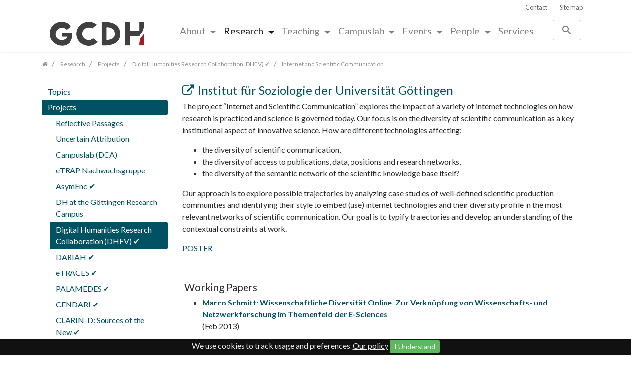

--- FILE ---
content_type: text/html; charset=utf-8
request_url: https://www.gcdh.de/en/research/projects/digital-humanities-research-collaboration-dhfv/sub-project-2-internet-and-society/internet-and-scientific-communication/
body_size: 44307
content:
<!DOCTYPE html>
<html dir="ltr" lang="en">
<head>

<meta charset="utf-8">
<!-- 
	Bootstrap Template by WapplerSystems. http://t3bootstrap.de

	This website is powered by TYPO3 - inspiring people to share!
	TYPO3 is a free open source Content Management Framework initially created by Kasper Skaarhoj and licensed under GNU/GPL.
	TYPO3 is copyright 1998-2018 of Kasper Skaarhoj. Extensions are copyright of their respective owners.
	Information and contribution at https://typo3.org/
-->

<base href="https://www.gcdh.de/">
<link rel="shortcut icon" href="/typo3conf/ext/demotemplate/Resources/Public/Images/favicon.png" type="image/png">
<title>Internet and Scientific Communication: GCDH - Göttingen Centre for Digital Humanities</title>
<meta name="generator" content="TYPO3 CMS">
<meta name="robots" content="all">
<meta name="rating" content="general">
<meta name="revisit-after" content="7 days">


<link rel="stylesheet" type="text/css" href="//fonts.googleapis.com/css?family=Lato:300,400,700" media="all">
<link rel="stylesheet" type="text/css" href="/typo3temp/assets/compressed/merged-9186bac9354fa754378df9489b938f1d-664abb6e6a4c64365c91939eb49c62c0.css?1768558537" media="all">


<script src="/typo3temp/assets/compressed/merged-efa4640ec92aa6d251e32d0b9c2ea0bb-064751d3e2aa0697c73f04f4a32f67b4.js?1551884199" type="text/javascript"></script>
<script src="/typo3temp/assets/compressed/merged-8314bc6dd38ad2c8b837cd158276ba75-1df214337c76725959b895715f64c32c.js?1551884199" type="text/javascript"></script>
<!--[if lt IE 9]><script src="/typo3temp/assets/compressed/html5shiv.min-75b7a5ba36340d82674d385fd17241d6.js?1551884199" type="text/javascript"></script><![endif]-->


<meta name="viewport" content="width=device-width, initial-scale=1.0"><meta name="navtitle" content="Internet and Scientific Communication">
<script>
videojs.options.flash.swf = "/typo3conf/ext/demotemplate/Resources/Public/JavaScript/video-js/video-js.swf"
</script><link href="/typo3conf/ext/demotemplate/Resources/Public/Images/apple-touch-icon-57-precomposed.png" rel="apple-touch-icon-precomposed" /><link href="/typo3conf/ext/demotemplate/Resources/Public/Images/apple-touch-icon-72-precomposed.png" rel="apple-touch-icon-precomposed" sizes="72x72" /><link href="/typo3conf/ext/demotemplate/Resources/Public/Images/apple-touch-icon-114-precomposed.png" rel="apple-touch-icon-precomposed" sizes="114x114" /><link href="/typo3conf/ext/demotemplate/Resources/Public/Images/apple-touch-icon-144-precomposed.png" rel="apple-touch-icon-precomposed" sizes="144x144" />
</head>
<body class="" id="page_408"> <div id="page"> <a class="sr-only" href="/en/research/projects/digital-humanities-research-collaboration-dhfv/sub-project-2-internet-and-society/internet-and-scientific-communication/#content">Skip navigation</a> <header class=" navbar-toggleable-md navbar-light " id="header"> <div class="fixed-top bg-transparent-white" id="nav-primary"> <nav class="navbar-user small hidden-md-down hidden-print"> <div class="container"> <ul class="user-links nav nav-inline float-right"> <li class="nav-item"> <a href="/en/users/contact/" class="nav-link " target="">Contact</a> </li> <li class="nav-item"> <a href="/en/site-map/" class="nav-link " target="">Site map</a> </li> </ul> </div> </nav> <nav class="navbar-default clearfix" > <div class="container"> <div class="navbar"> <div class=" d-flex justify-content-between"> <div itemscope itemtype="http://schema.org/Organization" class="navbar-brand"> <a itemprop="url" tabindex="1" href="/en/welcome/"> <img src="/typo3conf/ext/demotemplate/Resources/Public/Images/logo.png" class="img-fluid" alt="GCDH" title="GCDH" itemprop="logo" /> </a> </div> <nav class="collapse navbar-collapse" id="bd-main-nav"> <ul class="nav navbar-nav smartmenus hidden-print"> <li class="nav-item dropdown nav-item-265"> <a href="/en/about/about-us/" class="nav-link dropdown-toggle nav-item-265"> About </a> <ul class="dropdown-menu" role="menu"> <li class=""> <a href="/en/about/about-us/" class="dropdown-item " > About us </a> </li> <li class=""> <a href="/en/about/partners/" class="dropdown-item " > Partners </a> </li> <li class=""> <a href="/en/about/bylaws/" class="dropdown-item " > Bylaws </a> </li> <li class=""> <a href="/en/about/how-to-find-us/" class="dropdown-item " > How to find us? </a> </li> <li class=""> <a href="/en/about/twitter/" class="dropdown-item " > Twitter </a> </li> </ul> </li> <li class="nav-item dropdown nav-item-260"> <a href="/en/research/topics/" class="nav-link active dropdown-toggle nav-item-260"> Research </a> <ul class="dropdown-menu" role="menu"> <li class="dropdown-submenu"> <a href="/en/research/topics/" class="dropdown-item dropdown-toggle-submenu " > Topics </a> <ul class="dropdown-menu" role="menu"> <li class=""> <a href="/en/research/topics/digital-literary-studies/" class="dropdown-item " > Digital Literary Studies </a> </li> <li class=""> <a href="/en/research/topics/text-and-data-mining/" class="dropdown-item " > Text and Data Mining </a> </li> <li class=""> <a href="/en/research/topics/classical-archaeology-and-its-digital-methods/" class="dropdown-item " > Classical Archaeology and its Digital Methods </a> </li> <li class=""> <a href="/en/research/topics/linked-open-cultural-heritage-data/" class="dropdown-item " > Linked Open Cultural Heritage Data </a> </li> <li class=""> <a href="/en/research/topics/digital-history/" class="dropdown-item " > Digital History </a> </li> <li class=""> <a href="/en/research/topics/digital-political-sciences/" class="dropdown-item " > Digital Political Sciences </a> </li> </ul> </li> <li class="dropdown-submenu"> <a href="/en/research/projects/" class="dropdown-item active dropdown-toggle-submenu" > Projects </a> <ul class="dropdown-menu" role="menu"> <li class=""> <a href="/en/research/projects/reflective-passages/" class="dropdown-item " > Reflective Passages </a> </li> <li class=""> <a href="/en/research/projects/uncertain-attribution/" class="dropdown-item " > Uncertain Attribution </a> </li> <li class=""> <a href="/en/campuslab/overview/" class="dropdown-item " > Campuslab (DCA) </a> </li> <li class=""> <a href="/en/research/projects/etrap-nachwuchsgruppe/" class="dropdown-item " > eTRAP Nachwuchsgruppe </a> </li> <li class=""> <a href="/en/research/projects/asymenc/" class="dropdown-item " > AsymEnc ✔ </a> </li> <li class=""> <a href="/en/research/projects/dh-at-the-goettingen-research-campus/" class="dropdown-item " > DH at the Göttingen Research Campus </a> </li> <li class=""> <a href="/en/research/projects/digital-humanities-research-collaboration-dhfv/" class="dropdown-item active" > Digital Humanities Research Collaboration (DHFV) ✔ </a> </li> <li class=""> <a href="/en/research/projects/dariah/" class="dropdown-item " > DARIAH ✔ </a> </li> <li class=""> <a href="/en/research/projects/etraces/" class="dropdown-item " > eTRACES ✔ </a> </li> <li class=""> <a href="/en/research/projects/palamedes/" class="dropdown-item " > PALAMEDES ✔ </a> </li> <li class=""> <a href="/en/research/projects/cendari/" class="dropdown-item " > CENDARI ✔ </a> </li> <li class=""> <a href="/en/research/projects/clarin-d-sources-of-the-new/" class="dropdown-item " > CLARIN-D: Sources of the New ✔ </a> </li> <li class=""> <a href="/en/research/projects/digital-text-analysis-working-group/" class="dropdown-item " > Digital Text Analysis Working Group ✔ </a> </li> </ul> </li> <li class=""> <a href="/en/research/phd-positions-computation-literature-2019/" class="dropdown-item " > PhD Positions Computation Literature (2019) </a> </li> </ul> </li> <li class="nav-item dropdown nav-item-261"> <a href="/en/teaching/studying-dh/" class="nav-link dropdown-toggle nav-item-261"> Teaching </a> <ul class="dropdown-menu" role="menu"> <li class=""> <a href="/en/teaching/studying-dh/" class="dropdown-item " > Studying DH </a> </li> <li class="dropdown-submenu"> <a href="/en/teaching/dh-related-seminars-and-lectures-at-goettingen-university/" class="dropdown-item dropdown-toggle-submenu" > DH-related seminars and lectures at Göttingen University </a> <ul class="dropdown-menu" role="menu"> <li class="dropdown-submenu"> <a href="/en/teaching/dh-related-seminars-and-lectures-at-goettingen-university/past-seminars/" class="dropdown-item dropdown-toggle-submenu " > Past seminars </a> <ul class="dropdown-menu" role="menu"> <li class=""> <a href="/en/teaching/dh-related-seminars-and-lectures-at-goettingen-university/past-seminars/winter-semester-20192020/" class="dropdown-item " > Winter semester 2019/2020 </a> </li> <li class=""> <a href="/en/teaching/dh-related-seminars-and-lectures-at-goettingen-university/past-seminars/summer-semester-2019/" class="dropdown-item " > Summer semester 2019 </a> </li> <li class=""> <a href="/en/teaching/dh-related-seminars-and-lectures-at-goettingen-university/past-seminars/winter-semester-20182019/" class="dropdown-item " > Winter semester 2018/2019 </a> </li> <li class=""> <a href="/en/teaching/dh-related-seminars-and-lectures-at-goettingen-university/past-seminars/summer-semester-2018/" class="dropdown-item " > Summer semester 2018 </a> </li> <li class=""> <a href="/en/teaching/dh-related-seminars-and-lectures-at-goettingen-university/past-seminars/winter-semester-20172018/" class="dropdown-item " > Winter semester 2017/2018 </a> </li> <li class=""> <a href="/en/teaching/dh-related-seminars-and-lectures-at-goettingen-university/past-seminars/summer-semester-2017/" class="dropdown-item " > Summer semester 2017 </a> </li> <li class=""> <a href="/en/teaching/dh-related-seminars-and-lectures-at-goettingen-university/past-seminars/winter-semester-20162017/" class="dropdown-item " > Winter semester 2016/2017 </a> </li> <li class=""> <a href="/en/teaching/dh-related-seminars-and-lectures-at-goettingen-university/past-seminars/summer-semester-2016/" class="dropdown-item " > Summer semester 2016 </a> </li> <li class=""> <a href="/en/teaching/dh-related-seminars-and-lectures-at-goettingen-university/past-seminars/winter-semester-20152016/" class="dropdown-item " > Winter semester 2015/2016 </a> </li> <li class=""> <a href="/en/teaching/dh-related-seminars-and-lectures-at-goettingen-university/past-seminars/summer-semester-2015/" class="dropdown-item " > Summer semester 2015 </a> </li> <li class=""> <a href="/en/teaching/dh-related-seminars-and-lectures-at-goettingen-university/past-seminars/winter-semester-20142015/" class="dropdown-item " > Winter semester 2014/2015 </a> </li> <li class=""> <a href="/en/teaching/dh-related-seminars-and-lectures-at-goettingen-university/past-seminars/summer-semester-2014/" class="dropdown-item " > Summer semester 2014 </a> </li> <li class=""> <a href="/en/teaching/dh-related-seminars-and-lectures-at-goettingen-university/past-seminars/winter-semester-20132014/" class="dropdown-item " > Winter semester 2013/2014 </a> </li> <li class=""> <a href="/en/teaching/dh-related-seminars-and-lectures-at-goettingen-university/past-seminars/summer-semester-2013/" class="dropdown-item " > Summer semester 2013 </a> </li> <li class=""> <a href="/en/teaching/dh-related-seminars-and-lectures-at-goettingen-university/past-seminars/winter-semester-20122013/" class="dropdown-item " > Winter semester 2012/2013 </a> </li> <li class=""> <a href="/en/teaching/dh-related-seminars-and-lectures-at-goettingen-university/past-seminars/summer-semester-2012/" class="dropdown-item " > Summer semester 2012 </a> </li> </ul> </li> </ul> </li> <li class=""> <a href="/en/teaching/teachingsummer-schools/" class="dropdown-item " > Summer Schools </a> </li> <li class=""> <a href="/en/teaching/elearning-games/" class="dropdown-item " > eLearning-games </a> </li> <li class=""> <a href="/en/teaching/literatur-rechnen-wiki/" class="dropdown-item " > Literatur Rechnen Wiki </a> </li> <li class=""> <a href="/en/teaching/digital-archaeology-wiki/" class="dropdown-item " > Digital Archaeology Wiki </a> </li> </ul> </li> <li class="nav-item dropdown nav-item-336"> <a href="/en/campuslab/overview/" class="nav-link dropdown-toggle nav-item-336"> Campuslab </a> <ul class="dropdown-menu" role="menu"> <li class=""> <a href="/en/campuslab/overview/" class="dropdown-item " > Overview </a> </li> <li class="dropdown-submenu"> <a href="/en/campuslab/labs/" class="dropdown-item dropdown-toggle-submenu " > Labs </a> <ul class="dropdown-menu" role="menu"> <li class=""> <a href="/en/campuslab/labs/text/" class="dropdown-item " > Text </a> </li> <li class=""> <a href="/en/campuslab/labs/3d/" class="dropdown-item " > 3D </a> </li> <li class=""> <a href="/en/campuslab/labs/visualization/" class="dropdown-item " > Visualization </a> </li> <li class=""> <a href="/en/campuslab/labs/space/" class="dropdown-item " > Space </a> </li> </ul> </li> </ul> </li> <li class="nav-item dropdown nav-item-263"> <a href="/en/events/upcoming-events/" class="nav-link dropdown-toggle nav-item-263"> Events </a> <ul class="dropdown-menu" role="menu"> <li class=""> <a href="/en/events/upcoming-events/" class="dropdown-item " > Upcoming Events </a> </li> <li class=""> <a href="/en/events/calendar/" class="dropdown-item " > Calendar </a> </li> <li class="dropdown-submenu"> <a href="/en/events/categories/" class="dropdown-item dropdown-toggle-submenu" > Categories </a> <ul class="dropdown-menu" role="menu"> <li class=""> <a href="/en/events/categories/workshops/" class="dropdown-item " > Workshops </a> </li> <li class=""> <a href="/en/events/categories/hi-goe-workshop/" class="dropdown-item " > Hi-Gö-Workshop </a> </li> <li class=""> <a href="/en/events/categories/brown-bag-lunch/" class="dropdown-item " > Brown Bag Lunch </a> </li> <li class=""> <a href="/en/events/categories/evening-lecture/" class="dropdown-item " > Evening Lecture </a> </li> <li class=""> <a href="/en/events/categories/stammtisch/" class="dropdown-item " > Stammtisch </a> </li> <li class=""> <a href="/en/events/categories/studidays/" class="dropdown-item " > StudiDays </a> </li> <li class=""> <a href="/en/events/categories/summer-schools/" class="dropdown-item " > Summer Schools </a> </li> </ul> </li> <li class="dropdown-submenu"> <a href="/en/events/past-events/2018/" class="dropdown-item dropdown-toggle-submenu " > Past Events </a> <ul class="dropdown-menu" role="menu"> <li class=""> <a href="/en/events/past-events/2019/" class="dropdown-item " > 2019 </a> </li> <li class=""> <a href="/en/events/past-events/2018/" class="dropdown-item " > 2018 </a> </li> <li class=""> <a href="/en/events/past-events/2017/" class="dropdown-item " > 2017 </a> </li> <li class=""> <a href="/en/events/past-events/2016/" class="dropdown-item " > 2016 </a> </li> <li class=""> <a href="/en/events/past-events/2015/" class="dropdown-item " > 2015 </a> </li> <li class=""> <a href="/en/events/past-events/2014/" class="dropdown-item " > 2014 </a> </li> <li class=""> <a href="/en/events/past-events/2013/" class="dropdown-item " > 2013 </a> </li> <li class=""> <a href="/en/events/past-events/2012/" class="dropdown-item " > 2012 </a> </li> <li class="dropdown-submenu"> <a href="/en/events/past-events/past-event-series-and-conferences/" class="dropdown-item dropdown-toggle-submenu " > Past Event Series and Conferences </a> <ul class="dropdown-menu" role="menu"> <li class=""> <a href="/en/events/past-events/past-event-series-and-conferences/program-internet-and-society/" class="dropdown-item " > Program: Internet and Society </a> </li> </ul> </li> </ul> </li> </ul> </li> <li class="nav-item dropdown nav-item-266"> <a href="/en/people/executive-board/" class="nav-link dropdown-toggle nav-item-266"> People </a> <ul class="dropdown-menu" role="menu"> <li class=""> <a href="/en/people/executive-board/" class="dropdown-item " > Executive Board </a> </li> <li class=""> <a href="/en/people/advisory-board/" class="dropdown-item " > Advisory Board </a> </li> <li class=""> <a href="/en/people/members/" class="dropdown-item " > Members </a> </li> <li class=""> <a href="/en/people/team/" class="dropdown-item " > Team </a> </li> <li class=""> <a href="/en/people/guests/" class="dropdown-item " > Guests </a> </li> <li class=""> <a href="/en/people/former-guests/" class="dropdown-item " > Former Guests </a> </li> <li class=""> <a href="/en/people/former-staff/" class="dropdown-item " > Former Staff </a> </li> </ul> </li> <li class="nav-item dropdown nav-item-262"> <a href="/en/services/" class="nav-link nav-item-262"> Services </a> </li> </ul> </nav> <div class=" dropdown hidden-md-down hidden-print"> <a class="btn btn-secondary" id="searchDropdown" href="/en/suche/" data-toggle="dropdown" aria-haspopup="true" aria-expanded="false"> <span class="searchbar-toggler-icon"></span> </a> <div class="dropdown-menu" id="dropdownPanelSearch" aria-labelledby="searchDropdown"> <div itemscope itemtype="http://schema.org/WebSite"> <meta itemprop="url" content="https://www.gcdh.de/"/> <form itemprop="potentialAction" itemscope itemtype="http://schema.org/SearchAction" action="/en/suche/?tx_indexedsearch_pi2%5Baction%5D=search&amp;tx_indexedsearch_pi2%5Bcontroller%5D=Search&amp;cHash=a12aa762c119fda5b25e2f8d32ba7a67" method="post" name="searchform-default" role="search" class="form-search"> <div class="input-group"> <meta itemprop="target" content="https://www.gcdh.de//en/suche/?tx_indexedsearch_pi2%5Baction%5D=search&amp;tx_indexedsearch_pi2%5Bcontroller%5D=Search{search_term_string}"/> <input itemprop="query-input" name="search_term_string" type="text" style="display: none;" /> <input class="form-control" placeholder="Keyword" id="tx_indexedsearch_word-default" name="tx_indexedsearch_pi2[search][sword]" type="text" /> <span class="input-group-btn"> <button class="btn btn-search " type="submit"><i class="fa fa-search"></i></button> </span> </div> </form> </div> </div> </div> <div class="nav hidden-lg-up hidden-print"> <div class="nav-item"> <button class="btn searchbar-toggler mr-2 collapsed" aria-expanded="false" data-toggle="collapse" data-target="#bd-search-nav"><span class="searchbar-toggler-icon"></span></button> </div> <div class="nav-item"> <a class="nav-link navbar-toggler" href="#sidemenu"><span class="navbar-toggler-icon"></span></a> </div> </div> </div> <div class="collapse hidden-lg-up clearfix mt-2 mb-1 hidden-print" id="bd-search-nav"> <div itemscope itemtype="http://schema.org/WebSite"> <meta itemprop="url" content="https://www.gcdh.de/"/> <form itemprop="potentialAction" itemscope itemtype="http://schema.org/SearchAction" action="/en/suche/?tx_indexedsearch_pi2%5Baction%5D=search&amp;tx_indexedsearch_pi2%5Bcontroller%5D=Search&amp;cHash=a12aa762c119fda5b25e2f8d32ba7a67" method="post" name="searchform-mobile" role="search" class="form-search"> <div class="input-group"> <meta itemprop="target" content="https://www.gcdh.de//en/suche/?tx_indexedsearch_pi2%5Baction%5D=search&amp;tx_indexedsearch_pi2%5Bcontroller%5D=Search{search_term_string}"/> <input itemprop="query-input" name="search_term_string" type="text" style="display: none;" /> <input class="form-control" placeholder="Keyword" id="tx_indexedsearch_word-mobile" name="tx_indexedsearch_pi2[search][sword]" type="text" /> <span class="input-group-btn"> <button class="btn btn-search " type="submit"><i class="fa fa-search"></i></button> </span> </div> </form> </div> </div> </div> </div> </nav> </div> <style> @media (min-width: 1200px) { header .hero { /* max width 2200px, cropVariant: fullscreen */ background-image: url('/fileadmin/_processed_/c/f/csm_platzhalter_4e4187da5c.png'); } } @media (max-width: 1199px) { header .hero { /* max width 1199px, cropVariant: desktop */ background-image: url('/fileadmin/_processed_/c/f/csm_platzhalter_bacec71466.png'); } } @media (max-width: 991px) { header .hero { /* max width 991px, cropVariant: tablet */ background-image: url('/fileadmin/_processed_/c/f/csm_platzhalter_33a8f7b5a1.png'); } } @media (max-width: 767px) { header .hero { /* max width 767px, cropVariant: smartphone */ background-image: url('/fileadmin/_processed_/c/f/csm_platzhalter_3a012b016c.png'); } } @media (max-width: 575px) { header .hero { /* max width 575px, cropVariant: smartphone */ background-image: url('/fileadmin/_processed_/c/f/csm_platzhalter_fc5dbcd4de.png'); } } </style> <section class="hero "> <div class="container"> </div> </section> <div class="breadcrumb-section"> <div class="container"> <div class="row"> <ol class="breadcrumb" itemscope itemtype="http://schema.org/BreadcrumbList"> <li class="breadcrumb-item" itemprop="itemListElement" itemscope itemtype="http://schema.org/ListItem"> <a class=" sub first " href="/en/welcome/" itemprop="item"><span itemprop="name"><i class="fa fa-home"></i></span></a> <meta itemprop="position" content="1" /> </li> <li class="breadcrumb-item" itemprop="itemListElement" itemscope itemtype="http://schema.org/ListItem"> <a class=" sub " href="/en/research/topics/" itemprop="item"><span itemprop="name">Research</span></a> <meta itemprop="position" content="2" /> </li> <li class="breadcrumb-item" itemprop="itemListElement" itemscope itemtype="http://schema.org/ListItem"> <a class=" sub" href="/en/research/projects/" itemprop="item"><span itemprop="name">Projects</span></a> <meta itemprop="position" content="3" /> </li> <li class="breadcrumb-item" itemprop="itemListElement" itemscope itemtype="http://schema.org/ListItem"> <a class="" href="/en/research/projects/digital-humanities-research-collaboration-dhfv/" itemprop="item"><span itemprop="name">Digital Humanities Research Collaboration (DHFV) ✔</span></a> <meta itemprop="position" content="4" /> </li> <li class="breadcrumb-item" itemprop="itemListElement" itemscope itemtype="http://schema.org/ListItem"> <a class=" active " href="/en/research/projects/digital-humanities-research-collaboration-dhfv/sub-project-2-internet-and-society/internet-and-scientific-communication/" itemprop="item"><span itemprop="name">Internet and Scientific Communication</span></a> <meta itemprop="position" content="5" /> </li> </ol> </div> </div> </div> </header> <main class="main-content" id="content" role="main"> <div class="container mt-4"> <div class="row" role="main"> <div class=" col-xs-12 col-sm-12 col-md-12 col-lg-9 col-xl-9 col-main push-lg-3"> <!--TYPO3SEARCH_begin--> <div id="c2281" class="frame frame-default frame-type-text frame-layout-0 " ><h3><a href="http://www.uni-goettingen.de/de/28106.html" target="_blank">Institut für Soziologie der Universität Göttingen</a></h3><p class="hyphenate">The project “Internet and Scientific Communication” explores the impact of a variety of internet technologies on how research is practiced and science is governed today. Our focus is on the diversity of scientific communication as a key institutional aspect of innovative science. How are different technologies affecting:</p><ul><li>the diversity of scientific communication,</li><li>the diversity of access to publications, data, positions and research networks,</li><li>the diversity of the semantic network of the scientific knowledge base itself?</li></ul><p class="hyphenate">Our approach is to explore possible trajectories by analyzing case studies of well-defined scientific production communities and identifying their style to embed (use) internet technologies and their diversity profile in the most relevant networks of scientific communication. Our goal is to typify trajectories and develop an understanding of the contextual constraints at work.</p><p><a href="/fileadmin/user_upload/Poster_Sociology.pdf">POSTER</a></p><p class="hyphenate">&nbsp;</p><h4>&nbsp;Working Papers</h4><ul><li><strong><a href="/fileadmin/user_upload/MSchmitt_Wiss_Diversitt_Online_Feb2013_final.pdf">Marco Schmitt: Wissenschaftliche Diversität Online. Zur Verknüpfung von Wissenschafts- und Netzwerkforschung im Themenfeld der E-Sciences</a></strong><br /> (Feb 2013)</li></ul><p class="hyphenate">&nbsp;</p></div> <!--TYPO3SEARCH_end--> </div> <div class=" col-xs-12 col-sm-12 col-md-12 col-lg-3 col-xl-3 col-menu hidden-md-down pull-lg-9" role="complementary"> <div class="mb-3 hidden-sm-down"> <nav role="navigation" class="nav-sidebar"> <ul class="nav flex-column nav-pills nav-stacked"> <li class="nav-item"> <a href="/en/research/topics/" class="nav-link sub "> Topics </a> </li> <li class="nav-item"> <a href="/en/research/projects/" class="nav-link active sub"> Projects </a> <ul class="nav flex-column pl-3"> <li class="nav-item"> <a href="/en/research/projects/reflective-passages/" class="nav-link "> Reflective Passages </a> </li> <li class="nav-item"> <a href="/en/research/projects/uncertain-attribution/" class="nav-link "> Uncertain Attribution </a> </li> <li class="nav-item"> <a href="/en/campuslab/overview/" class="nav-link "> Campuslab (DCA) </a> </li> <li class="nav-item"> <a href="/en/research/projects/etrap-nachwuchsgruppe/" class="nav-link "> eTRAP Nachwuchsgruppe </a> </li> <li class="nav-item"> <a href="/en/research/projects/asymenc/" class="nav-link "> AsymEnc ✔ </a> </li> <li class="nav-item"> <a href="/en/research/projects/dh-at-the-goettingen-research-campus/" class="nav-link "> DH at the Göttingen Research Campus </a> </li> <li class="nav-item"> <a href="/en/research/projects/digital-humanities-research-collaboration-dhfv/" class="nav-link active"> Digital Humanities Research Collaboration (DHFV) ✔ </a> </li> <li class="nav-item"> <a href="/en/research/projects/dariah/" class="nav-link "> DARIAH ✔ </a> </li> <li class="nav-item"> <a href="/en/research/projects/etraces/" class="nav-link "> eTRACES ✔ </a> </li> <li class="nav-item"> <a href="/en/research/projects/palamedes/" class="nav-link "> PALAMEDES ✔ </a> </li> <li class="nav-item"> <a href="/en/research/projects/cendari/" class="nav-link "> CENDARI ✔ </a> </li> <li class="nav-item"> <a href="/en/research/projects/clarin-d-sources-of-the-new/" class="nav-link "> CLARIN-D: Sources of the New ✔ </a> </li> <li class="nav-item"> <a href="/en/research/projects/digital-text-analysis-working-group/" class="nav-link "> Digital Text Analysis Working Group ✔ </a> </li> </ul> </li> <li class="nav-item"> <a href="/en/research/phd-positions-computation-literature-2019/" class="nav-link "> PhD Positions Computation Literature (2019) </a> </li> </ul> </nav> </div> <!--TYPO3SEARCH_begin--> <!--TYPO3SEARCH_end--> </div> </div> </div> </main> <footer id="footer"> <div class="footer-section small"> <div class="container"> <div class="row hidden-xs"> <div class="col"> <div id="c446" class="frame frame-default frame-type-fluidcontent_content frame-layout-0 mb-1 " ><div class="row"><div class=" col-xs-12 col-sm-4 col-md-4 col-lg-4 col-xl-4 "><div id="c2184" class="frame frame-default frame-type-image frame-layout-0 " ><div class="ce-image ce-center ce-above"><div class="ce-gallery" data-ce-columns="1" data-ce-images="1"><div class="ce-outer"><div class="ce-inner"><div class="row"><div class=" col-xs-12 col-sm-12 col-md-12 col-lg-12 col-xl-12 "><figure class="image"><a href="http://www.uni-goettingen.de" target="_blank"><picture alt="Georg-August-Universität_Göttingen_Logo.svg"><!--[if IE 9]><video style="display: none;"><![endif]--><![CDATA[ original width: px ]]><![CDATA[ xl scale: 0.33333333333333, 1140px, maxWidth: 350px, maxWidthHD: 730px]]><source srcset="/fileadmin/user_upload/Georg-August-Universität_Göttingen_Logo.svg" media="(min-width: 1200px)"><![CDATA[ lg scale: 0.33333333333333, 960px, maxWidth: 290px, maxWidthHD: 610px]]><source srcset="/fileadmin/user_upload/Georg-August-Universität_Göttingen_Logo.svg" media="(min-width: 992px)"><![CDATA[ md scale: 0.33333333333333, 720px, maxWidth: 210px, maxWidthHD: 450px]]><source srcset="/fileadmin/user_upload/Georg-August-Universität_Göttingen_Logo.svg" media="(min-width: 768px)"><![CDATA[ sm scale: 0.33333333333333, 540px, maxWidth: 150px, maxWidthHD: 330px]]><source srcset="/fileadmin/user_upload/Georg-August-Universität_Göttingen_Logo.svg" media="(min-width: 576px)"><!--[if IE 9]></video><![endif]--><img src="/fileadmin/user_upload/Georg-August-Universität_Göttingen_Logo.svg" alt="Georg-August-Universität_Göttingen_Logo.svg " title="" class="img-fluid " /></picture></a></figure></div><div class="clearfix hidden-sm-up"></div><div class="hidden-xs-down clearfix hidden-md-up"></div><div class="hidden-sm-down clearfix hidden-lg-up"></div><div class="hidden-md-down clearfix hidden-xl-up"></div><div class="hidden-lg-down clearfix"></div></div></div></div></div></div></div></div><div class=" col-xs-12 col-sm-8 col-md-2 col-lg-3 col-xl-3 "><div id="c3309" class="frame frame-default frame-type-html frame-layout-0 " ><picture alt="Siegel der Akademie der Wissenschaften zu Göttingen"><style> img { display: block; margin-left: auto; margin-right: auto; } </style><a href="https://adw-goe.de/en/home/"><img src="/fileadmin/images/Siegel_Akademie_transparent.gif" alt="Seal of the Göttingen Academy of Sciences and Humanities" title="" class="img-fluid" height="90" width="90"></a></picture></div></div><div class="hidden-xs-down clearfix hidden-md-up"></div><div class=" col-xs-12 col-sm-9 col-md-4 col-lg-4 col-xl-4 "><div id="c447" class="frame frame-default frame-type-textmedia frame-layout-0 " ><div class="ce-textpic ce-center ce-above"><div class="ce-bodytext"><h4 class="align-right">Address</h4><p class="align-right"><strong>Göttingen Centre </strong><strong>for Digital Humanities</strong><br /><strong>Heyne-Haus</strong><strong> | Papendiek 16</strong><br /><strong>D-37073 Göttingen</strong><br /><strong>Germany</strong><br /> &nbsp;</p></div></div></div></div><div class=" col-xs-12 col-sm-3 col-md-2 col-lg-1 col-xl-1 "><div id="c2656" class="frame frame-default frame-type-image frame-layout-0 " ><div class="ce-image ce-right ce-above"><div class="ce-gallery" data-ce-columns="1" data-ce-images="1"><div class="row"><div class=" col-xs-12 col-sm-12 col-md-12 col-lg-12 col-xl-12 "><figure class="image"><a href="/en/about/how-to-find-us/" target="_self"><picture alt="map-teaser.jpg"><!--[if IE 9]><video style="display: none;"><![endif]--><![CDATA[ original width: 113px ]]><![CDATA[ xl scale: 0.083333333333333, 1140px, maxWidth: 65px, maxWidthHD: 160px]]><source srcset="/fileadmin/_processed_/0/8/csm_map-teaser_3cbd362a06.jpg" media="(min-width: 1200px)"><![CDATA[ lg scale: 0.083333333333333, 960px, maxWidth: 50px, maxWidthHD: 130px]]><source srcset="/fileadmin/_processed_/0/8/csm_map-teaser_7b1e168f3a.jpg" media="(min-width: 992px)"><![CDATA[ md scale: 0.16666666666667, 720px, maxWidth: 90px, maxWidthHD: 210px]]><source srcset="/fileadmin/_processed_/0/8/csm_map-teaser_61607629ff.jpg" media="(min-width: 768px)"><![CDATA[ sm scale: 0.25, 540px, maxWidth: 105px, maxWidthHD: 240px]]><source srcset="/fileadmin/_processed_/0/8/csm_map-teaser_0f53154557.jpg" media="(min-width: 576px)"><!--[if IE 9]></video><![endif]--><img src="/fileadmin/user_upload/map-teaser.jpg" alt="map-teaser.jpg " title="" class="img-fluid " /></picture></a></figure></div><div class="clearfix hidden-sm-up"></div><div class="hidden-xs-down clearfix hidden-md-up"></div><div class="hidden-sm-down clearfix hidden-lg-up"></div><div class="hidden-md-down clearfix hidden-xl-up"></div><div class="hidden-lg-down clearfix"></div></div></div></div></div></div><div class="hidden-xs-down clearfix hidden-md-up"></div><div class="hidden-sm-down clearfix hidden-lg-up"></div><div class="hidden-md-down clearfix hidden-xl-up"></div><div class="hidden-lg-down clearfix"></div></div></div> </div> </div> <div class="row"> <div class="col-12 col-sm-8"> <p class="copyright">t3Bootstrap template by <a href="http://www.wapplersystems.de">WapplerSystems</a></p> </div> <div class="col-12 col-sm-4"> <ul class="footer-links nav nav-inline float-right"> <li class="nav-item"> <a href="/en/users/contact/" class="nav-link sub " target="">Contact</a> </li> <li class="nav-item"> <a href="/en/impressum/" class="nav-link " target="">Legal details</a> </li> </ul> </div> </div> </div> </div> <div id="cookie-bar"><p>We use cookies to track usage and preferences. <a href="/en/datenschutz/" class="cb-policy">Our policy</a> <a href="#" class="btn btn-success btn-sm cb-enable">I Understand</a> </p></div> </footer> <div hidden> <nav id="sidemenu"> <ul><li class="sub"> <a href="/en/about/about-us/" title="About" class="sub">About</a> <ul class="lvl-1"><li> <a href="/en/about/about-us/" title="About us">About us</a> </li> <li> <a href="/en/about/partners/" title="About | Partners">Partners</a> </li> <li> <a href="/en/about/bylaws/" title="About | Bylaws">Bylaws</a> </li> <li> <a href="/en/about/how-to-find-us/" title="About | How to find us?">How to find us?</a> </li> <li> <a href="/en/about/twitter/" title="About | Twitter">Twitter</a> </li></ul> </li> <li class="active sub"> <a href="/en/research/topics/" title="Research" class="active sub">Research</a> <ul class="lvl-1"><li class="sub"> <a href="/en/research/topics/" title="Research Topics" class="sub">Topics</a> <ul class="lvl-2"><li> <a href="/en/research/topics/digital-literary-studies/" title="Research | Digital Literary Studies">Digital Literary Studies</a> </li> <li> <a href="/en/research/topics/text-and-data-mining/" title="Research | Text and Data Mining">Text and Data Mining</a> </li> <li> <a href="/en/research/topics/classical-archaeology-and-its-digital-methods/" title="Research | Classical Archaeology and its Digital Methods">Classical Archaeology and its Digital Methods</a> </li> <li> <a href="/en/research/topics/linked-open-cultural-heritage-data/" title="Research | Linked Open Cultural Heritage Data">Linked Open Cultural Heritage Data</a> </li> <li> <a href="/en/research/topics/digital-history/" title="Research | Digital History">Digital History</a> </li> <li> <a href="/en/research/topics/digital-political-sciences/" title="Research | Digital Political Sciences">Digital Political Sciences</a> </li></ul> </li> <li class="active sub"> <a href="/en/research/projects/" title="Projects" class="active sub">Projects</a> <ul class="lvl-2"><li> <a href="/en/research/projects/reflective-passages/" title="Reflective Passages">Reflective Passages</a> </li> <li> <a href="/en/research/projects/uncertain-attribution/" title="Uncertain Attribution">Uncertain Attribution</a> </li> <li> <a href="/en/campuslab/overview/" title="Campuslab">Campuslab (DCA)</a> </li> <li> <a href="/en/research/projects/etrap-nachwuchsgruppe/" title="eTRAP Nachwuchsgruppe">eTRAP Nachwuchsgruppe</a> </li> <li> <a href="/en/research/projects/asymenc/" title="AsymEnc ✔">AsymEnc ✔</a> </li> <li> <a href="/en/research/projects/dh-at-the-goettingen-research-campus/" title="DH at the Göttingen Research Campus">DH at the Göttingen Research Campus</a> </li> <li class="active"> <a href="/en/research/projects/digital-humanities-research-collaboration-dhfv/" title="Digital Humanities Research Collaboration (DHFV) ✔" class="active">Digital Humanities Research Collaboration (DHFV) ✔</a> </li> <li> <a href="/en/research/projects/dariah/" title="DARIAH ✔">DARIAH ✔</a> </li> <li> <a href="/en/research/projects/etraces/" title="eTRACES ✔">eTRACES ✔</a> </li> <li> <a href="/en/research/projects/palamedes/" title="PALAMEDES ✔">PALAMEDES ✔</a> </li> <li> <a href="/en/research/projects/cendari/" title="CENDARI ✔">CENDARI ✔</a> </li> <li> <a href="/en/research/projects/clarin-d-sources-of-the-new/" title="CLARIN-D: Sources of the New ✔">CLARIN-D: Sources of the New ✔</a> </li> <li> <a href="/en/research/projects/digital-text-analysis-working-group/" title="Digital Text Analysis Working Group ✔">Digital Text Analysis Working Group ✔</a> </li></ul> </li> <li> <a href="/en/research/phd-positions-computation-literature-2019/" title="PhD Positions Computation Literature (2019)">PhD Positions Computation Literature (2019)</a> </li></ul> </li> <li class="sub"> <a href="/en/teaching/studying-dh/" title="Teaching" class="sub">Teaching</a> <ul class="lvl-1"><li> <a href="/en/teaching/studying-dh/" title="Studying Digital Humanities">Studying DH</a> </li> <li class="sub"> <a href="/en/teaching/dh-related-seminars-and-lectures-at-goettingen-university/" title="DH-related seminars and lectures at Göttingen University" class="sub">DH-related seminars and lectures at Göttingen University</a> <ul class="lvl-2"><li class="sub"> <a href="/en/teaching/dh-related-seminars-and-lectures-at-goettingen-university/past-seminars/" title="Past seminars" class="sub">Past seminars</a> <ul class="lvl-3"><li> <a href="/en/teaching/dh-related-seminars-and-lectures-at-goettingen-university/past-seminars/winter-semester-20192020/" title="Winter semester 2019/2020">Winter semester 2019/2020</a> </li> <li> <a href="/en/teaching/dh-related-seminars-and-lectures-at-goettingen-university/past-seminars/summer-semester-2019/" title="Summer semester 2019">Summer semester 2019</a> </li> <li> <a href="/en/teaching/dh-related-seminars-and-lectures-at-goettingen-university/past-seminars/winter-semester-20182019/" title="Winter semester 2018/2019">Winter semester 2018/2019</a> </li> <li> <a href="/en/teaching/dh-related-seminars-and-lectures-at-goettingen-university/past-seminars/summer-semester-2018/" title="Summer semester 2018">Summer semester 2018</a> </li> <li> <a href="/en/teaching/dh-related-seminars-and-lectures-at-goettingen-university/past-seminars/winter-semester-20172018/" title="Winter semester 2017/2018">Winter semester 2017/2018</a> </li> <li> <a href="/en/teaching/dh-related-seminars-and-lectures-at-goettingen-university/past-seminars/summer-semester-2017/" title="Summer semester 2017">Summer semester 2017</a> </li> <li> <a href="/en/teaching/dh-related-seminars-and-lectures-at-goettingen-university/past-seminars/winter-semester-20162017/" title="Winter semester 2016/2017">Winter semester 2016/2017</a> </li> <li> <a href="/en/teaching/dh-related-seminars-and-lectures-at-goettingen-university/past-seminars/summer-semester-2016/" title="Summer semester 2016">Summer semester 2016</a> </li> <li> <a href="/en/teaching/dh-related-seminars-and-lectures-at-goettingen-university/past-seminars/winter-semester-20152016/" title="Winter semester 2015/2016">Winter semester 2015/2016</a> </li> <li> <a href="/en/teaching/dh-related-seminars-and-lectures-at-goettingen-university/past-seminars/summer-semester-2015/" title="Summer semester 2015">Summer semester 2015</a> </li> <li> <a href="/en/teaching/dh-related-seminars-and-lectures-at-goettingen-university/past-seminars/winter-semester-20142015/" title="Winter semester 2014/2015">Winter semester 2014/2015</a> </li> <li> <a href="/en/teaching/dh-related-seminars-and-lectures-at-goettingen-university/past-seminars/summer-semester-2014/" title="Summer semester 2014">Summer semester 2014</a> </li> <li> <a href="/en/teaching/dh-related-seminars-and-lectures-at-goettingen-university/past-seminars/winter-semester-20132014/" title="Winter semester 2013/2014">Winter semester 2013/2014</a> </li> <li> <a href="/en/teaching/dh-related-seminars-and-lectures-at-goettingen-university/past-seminars/summer-semester-2013/" title="Summer semester 2013">Summer semester 2013</a> </li> <li> <a href="/en/teaching/dh-related-seminars-and-lectures-at-goettingen-university/past-seminars/winter-semester-20122013/" title="Winter semester 2012/2013">Winter semester 2012/2013</a> </li> <li> <a href="/en/teaching/dh-related-seminars-and-lectures-at-goettingen-university/past-seminars/summer-semester-2012/" title="Summer semester 2012">Summer semester 2012</a> </li></ul> </li></ul> </li> <li> <a href="/en/teaching/teachingsummer-schools/" title="Summer Schools">Summer Schools</a> </li> <li> <a href="/en/teaching/elearning-games/" title="eLearning-games">eLearning-games</a> </li> <li> <a href="/en/teaching/literatur-rechnen-wiki/" title="Literatur Rechnen Wiki">Literatur Rechnen Wiki</a> </li> <li> <a href="/en/teaching/digital-archaeology-wiki/" title="Digital Archaeology Wiki">Digital Archaeology Wiki</a> </li></ul> </li> <li class="sub"> <a href="/en/campuslab/overview/" title="Campuslab" class="sub">Campuslab</a> <ul class="lvl-1"><li> <a href="/en/campuslab/overview/" title="Campuslab | Overview">Overview</a> </li> <li class="sub"> <a href="/en/campuslab/labs/" title="Labs" class="sub">Labs</a> <ul class="lvl-2"><li> <a href="/en/campuslab/labs/text/" title="Campuslab-Area Text">Text</a> </li> <li> <a href="/en/campuslab/labs/3d/" title="Campuslab-Area 3D">3D</a> </li> <li> <a href="/en/campuslab/labs/visualization/" title="Campuslab-Area Visualization">Visualization</a> </li> <li> <a href="/en/campuslab/labs/space/" title="Campuslab-Area Space">Space</a> </li></ul> </li></ul> </li> <li class="sub"> <a href="/en/events/upcoming-events/" title="Events" class="sub">Events</a> <ul class="lvl-1"><li> <a href="/en/events/upcoming-events/" title="Upcoming Events">Upcoming Events</a> </li> <li> <a href="/en/events/calendar/" title="Calendar">Calendar</a> </li> <li class="sub"> <a href="/en/events/categories/" title="Categories" class="sub">Categories</a> <ul class="lvl-2"><li> <a href="/en/events/categories/workshops/" title="Workshops">Workshops</a> </li> <li> <a href="/en/events/categories/hi-goe-workshop/" title="Hi-Gö-Workshop">Hi-Gö-Workshop</a> </li> <li> <a href="/en/events/categories/brown-bag-lunch/" title="Brown Bag Lunch">Brown Bag Lunch</a> </li> <li> <a href="/en/events/categories/evening-lecture/" title="Evening Lecture">Evening Lecture</a> </li> <li> <a href="/en/events/categories/stammtisch/" title="Stammtisch">Stammtisch</a> </li> <li> <a href="/en/events/categories/studidays/" title="StudiDays">StudiDays</a> </li> <li> <a href="/en/events/categories/summer-schools/" title="Summer Schools">Summer Schools</a> </li></ul> </li> <li class="sub"> <a href="/en/events/past-events/2018/" title="Past Events" class="sub">Past Events</a> <ul class="lvl-2"><li> <a href="/en/events/past-events/2019/" title="Past Events | 2019">2019</a> </li> <li> <a href="/en/events/past-events/2018/" title="Past Events | 2018">2018</a> </li> <li> <a href="/en/events/past-events/2017/" title="Past Events | 2017">2017</a> </li> <li> <a href="/en/events/past-events/2016/" title="Past Events | 2016">2016</a> </li> <li> <a href="/en/events/past-events/2015/" title="Past Events | 2015">2015</a> </li> <li> <a href="/en/events/past-events/2014/" title="Past Events | 2014">2014</a> </li> <li> <a href="/en/events/past-events/2013/" title="Past Events | 2013">2013</a> </li> <li> <a href="/en/events/past-events/2012/" title="Past Events | 2012">2012</a> </li> <li class="sub"> <a href="/en/events/past-events/past-event-series-and-conferences/" title="Past Event Series and Conferences" class="sub">Past Event Series and Conferences</a> <ul class="lvl-3"><li> <a href="/en/events/past-events/past-event-series-and-conferences/program-internet-and-society/" title="Program: Internet and Society">Program: Internet and Society</a> </li></ul> </li></ul> </li></ul> </li> <li class="sub"> <a href="/en/people/executive-board/" title="People" class="sub">People</a> <ul class="lvl-1"><li> <a href="/en/people/executive-board/" title="Executive Board">Executive Board</a> </li> <li> <a href="/en/people/advisory-board/" title="Advisory Board">Advisory Board</a> </li> <li> <a href="/en/people/members/" title="Members">Members</a> </li> <li> <a href="/en/people/team/" title="Team">Team</a> </li> <li> <a href="/en/people/guests/" title="Guests">Guests</a> </li> <li> <a href="/en/people/former-guests/" title="Former Guests">Former Guests</a> </li> <li> <a href="/en/people/former-staff/" title="Former Staff">Former Staff</a> </li></ul> </li> <li> <a href="/en/services/" title="Services">Services</a> </li></ul> </nav> <nav id="nav-mobile-footer"> <ul class="nav nav-inline mb-1"> </ul> <ul class="user-links nav nav-inline"> <li class="nav-item"> <a href="/en/users/contact/" class="nav-link ">Contact</a> </li> <li class="nav-item"> <a href="/en/site-map/" class="nav-link ">Site map</a> </li> </ul> </nav> </div> </div>
<script src="/typo3temp/assets/compressed/merged-c3a39093f3d0afbdac1425fcc1cb1249-6b7ca2bc13b30ed39789e147246ad7cd.js?1551884199" type="text/javascript"></script>
<script src="/typo3temp/assets/compressed/merged-13e0dc8c2ced9c5a40bf249bc16b900e-a2744545c44a28b09f8cd85a9fdde0c3.js?1551884199" type="text/javascript"></script>


</body>
</html>

--- FILE ---
content_type: image/svg+xml
request_url: https://www.gcdh.de/fileadmin/user_upload/Georg-August-Universit%C3%A4t_G%C3%B6ttingen_Logo.svg
body_size: 22093
content:
<?xml version="1.0" encoding="UTF-8" standalone="no"?>
<!-- Created with Inkscape (http://www.inkscape.org/) -->

<svg
   xmlns:dc="http://purl.org/dc/elements/1.1/"
   xmlns:cc="http://creativecommons.org/ns#"
   xmlns:rdf="http://www.w3.org/1999/02/22-rdf-syntax-ns#"
   xmlns:svg="http://www.w3.org/2000/svg"
   xmlns="http://www.w3.org/2000/svg"
   version="1.1"
   width="570.84534"
   height="111.92304"
   id="svg3097">
  <defs
     id="defs3099" />
  <g
     transform="translate(-100.29161,-439.2578)"
     id="layer1">
    <path
       d="m 178.63072,544.5794 -0.0238,0.0138 -1.01,0.2175 0.6675,-3.485 -3.42375,0.73625 c -0.22875,0.0487 -0.35125,0.075 -0.44875,0.0875 -0.09,0.009 -0.15125,0.0125 -0.24125,0.025 l 0.1775,1.1325 c 0.35375,-0.44375 0.49875,-0.63 2.02875,-0.95625 l 1.06,-0.23 -0.525,2.84125 -0.97375,0.2075 c -0.18125,0.04 -0.27875,0.0625 -0.3575,0.0687 -0.0725,0.01 -0.1225,0.0125 -0.195,0.02 l 0.0412,0.42375 -0.0238,0.0138 0.0263,-0.005 0,0.005 0.025,-0.0113 1.37875,-0.29625 -0.23375,1.2725 c -0.1475,0.81125 -0.33,1.4975 -0.6375,2.0325 l 1.375,-0.29375 c -0.0213,-0.0613 -0.0775,-0.23125 -0.1,-0.34625 -0.0888,-0.40125 -0.0613,-0.92 0.15875,-2.075 l 0.14125,-0.74 0.605,-0.13125 c 0.18125,-0.0388 0.27875,-0.0588 0.35875,-0.07 0.0713,-0.006 0.12125,-0.01 0.19375,-0.0187 l -0.0425,-0.4225 0.0263,-0.0138 -0.0263,0.006 -0.001,-0.009 m -30.04,2.005 -0.0275,0.005 -1.005,-0.1025 1.70125,-3.11 -3.48375,-0.35125 c -0.23125,-0.0225 -0.35625,-0.0375 -0.45375,-0.055 -0.0875,-0.0187 -0.14875,-0.0337 -0.2375,-0.05 l -0.1775,1.135 c 0.4725,-0.315 0.6675,-0.44875 2.225,-0.29 l 1.07875,0.1075 -1.37,2.54375 -1.0125,-0.1025 c -0.18625,-0.02 -0.285,-0.03 -0.3625,-0.045 -0.0712,-0.0138 -0.12,-0.0263 -0.19,-0.0413 l -0.0913,0.41625 -0.0275,0.006 0.0263,10e-4 -0.001,0.006 0.0275,-0.004 1.425,0.14375 -0.615,1.13875 c -0.38875,0.7275 -0.77375,1.32625 -1.22875,1.74 l 1.4,0.14 c -0.004,-0.0625 -0.005,-0.2425 0.007,-0.35875 0.0412,-0.41 0.22625,-0.89375 0.78875,-1.92875 l 0.3625,-0.65875 0.595,0.06 c 0.18375,0.0175 0.28375,0.0275 0.36125,0.0425 0.0712,0.015 0.12,0.0288 0.19125,0.0413 l 0.0913,-0.41625 0.0275,-0.004 -0.0263,-0.002 0.001,-0.008 m 14.42125,-2.71875 -1.05875,0.0975 c -1.1425,0.105 -1.51625,0.35625 -1.87,0.63 l 0.0412,-0.7425 c 0.0113,-0.16125 0.006,-0.225 -0.0212,-0.34 l 3.88875,-0.35375 -1.36,3.1375 c 1.67875,0.16875 1.795,1.44375 1.81375,1.65 0.0462,0.50875 -0.2275,2.02625 -2.25125,2.21 -0.99125,0.0912 -1.41875,-0.0588 -1.70625,-0.16625 l 0.46875,-1.17875 c 0.115,0.28 0.3875,0.91125 1.3425,0.825 0.9625,-0.0875 1.4425,-0.9325 1.3775,-1.63875 -0.0425,-0.48 -0.3825,-0.84625 -0.725,-0.95875 -0.49375,-0.17125 -0.9825,-0.1175 -1.37375,-0.0713 l 1.43375,-3.1 m -31.08625,2.3475 c -0.22,0.53 -0.25875,0.775 -0.26625,1.3025 l -1.12375,-0.4475 c 0.5875,-0.625 0.66,-0.8075 0.9175,-1.43625 l 1.50375,-3.68125 -1.34,0.43125 -0.2325,-0.2625 c 0.245,-0.0825 2.34375,-0.90375 2.6325,-0.97125 l -2.09125,5.065"
       id="path20"
       style="fill:#231f20;fill-opacity:1;fill-rule:nonzero;stroke:none" />
    <path
       d="m 204.98072,455.2294 -0.5625,3 c -3.74125,19.63875 -16.88,47.87875 -38.6875,53.5 0.97625,2.21625 2.08625,4.495 3.28125,6.78125 23.1475,-6.98375 37.26125,-34.83625 42.03125,-55.84375 l 0.15625,0 0,54.9375 7.4375,0 0,-62.375 -3.71875,0 -9.9375,0 z m -89.65625,30.875 c 0,12.7825 8.09525,26.32375 25.46875,31.6875 1.0375,-2.1125 2.07375,-4.39625 3.125,-6.8125 -16.33588,-4.52625 -21.15625,-16.90625 -21.15625,-24.875 l -7.4375,0 z m 32.28125,25.71875 c -1.21625,2.92125 -2.26125,5.4275 -3,6.96875 3.98875,0.88875 8.39375,1.375 13.25,1.375 2.29875,0 4.50125,-0.21625 6.65625,-0.59375 -1.16625,-2.3 -2.1925,-4.65875 -3.09375,-7.0625 -1.1675,0.13125 -2.35125,0.21875 -3.5625,0.21875 -3.79,0 -7.1875,-0.34 -10.25,-0.90625 z"
       id="path22"
       style="fill:#bac5dc;fill-opacity:1;fill-rule:nonzero;stroke:none" />
    <path
       d="m 155.98072,440.26065 c -27.08125,0.2525 -54.93313,18.22875 -54.6875,47.90625 0.0904,10.95125 4.34812,20.8375 12.3125,28.59375 5.46738,5.3225 12.68488,9.555 20.71875,12.375 1.425,-2.09625 2.845,-4.46625 4.28125,-7.125 -7.55125,-2.40625 -14.3115,-6.1925 -19.3125,-11.0625 -6.462,-6.29125 -9.7705,-13.99375 -9.84375,-22.84375 -0.20312,-24.5825 23.545,-39.47125 46.625,-39.6875 22.63875,-0.21125 41.3125,14.0425 41.5,14.1875 l 2.0625,1.75 1.96875,-9.75 c -5.16125,-3.6325 -23.66375,-14.54875 -45.625,-14.34375 z m 13.28125,46.3125 0,8.15625 32.71875,0 c -5.22375,11.83875 -16.28875,23.3625 -30.65625,28.03125 1.355,2.3325 2.9875,4.68875 4.8125,7 18.0875,-6.68375 31.05875,-22.475 35.59375,-37.96875 l 1.53125,-5.21875 -44,0 z m -26.875,36.5 c -1.42875,2.64875 -2.86875,5.05375 -4.3125,7.25 6.56625,1.88625 13.55125,2.8775 20.53125,2.75 4.655,-0.0862 9.105,-0.7675 13.3125,-1.9375 -0.49625,-0.63875 -0.985,-1.31 -1.5,-2 -1.2325,-1.65625 -2.3875,-3.3825 -3.46875,-5.1875 -2.73125,0.59 -5.58,0.915 -8.5,0.96875 -5.45625,0.1 -10.88875,-0.555 -16.0625,-1.84375 z"
       id="path26"
       style="fill:#113e74;fill-opacity:1;fill-rule:nonzero;stroke:none" />
    <path
       d="m 201.05322,537.2294 c -1.145,-0.20875 -1.64875,2.0425 0.105,2.29125 0.72875,0.3125 0.52125,1.5625 -0.9375,2.8125 -1.45875,1.25 -8.75,3.4375 -14.375,-1.25 -5.625,-4.6875 -11.46,-11.145 -15.4175,-18.02 -3.00625,-5.2225 -6.48875,-12.305 -8.44875,-18.33125 8.125,0.195 7.19875,-3.44 7.19875,-3.44 -1.41,2.4175 -4.4725,2.88 -7.43875,2.67375 -0.5,-1.62375 -0.885,-3.16375 -1.1025,-4.54875 -1.0425,-6.6675 -0.8325,-13.22875 -0.52,-14.5825 0,0 -0.175,0.1125 -0.46375,0.335 l 0.0462,-0.2325 c 0,0 -8.9575,5.73 -19.27,-0.625 -10.3125,-6.3525 -7.9175,-29.47875 10,-29.375 3.4375,-0.1025 8.85375,0.9375 11.04125,4.375 0,0 0.62375,-1.145 2.0825,-1.5625 0,0 -1.45875,0.105 -2.5,-0.415 -1.04125,-0.5225 -2.49875,-3.23 -11.24875,-3.23 -8.75,0 -18.125,6.145 -18.125,17.7075 0,11.20375 12.22125,20.05875 26.435,14.72625 -2.1875,2.15875 -5.835,6.66375 -9.2775,14.97 -1.895,-0.0675 -3.50875,0.3025 -3.55625,1.7625 -0.055,1.725 0.97125,2.1975 1.94,2.26625 -5.17,12.87125 -10.27,22.52 -15.64625,28.77625 -4.897,5.7 -9.8955,10.8325 -19.792,9.5825 -3.542,-0.52 -8.6455,-5.52 -4.375,-11.04125 0.51412,-0.66375 0.834,1.35375 2.709,0.3125 1.875,-1.04125 -1.25,-3.645 -3.4375,-1.04125 -2.1875,2.60375 -4.48,12.2925 9.4785,13.125 13.9595,0.8325 24.5845,-20.83375 27.397,-26.45875 1.3675,-2.73625 4.11375,-9.6825 6.9825,-16.3975 2.78125,0.45125 6.35625,1.6075 8.4325,2.12625 0.325,0.035 0.63625,0.0663 0.94,0.0913 1.7725,7.34625 5.325,16.0125 11.24875,23.97125 13.9575,18.75 21.25,17.395 28.22875,15.625 2.29125,-1.04125 5.8325,-6.145 1.66625,-6.97875 z m -54.47875,-33.85375 c 0,-0.8425 0.78625,-1.155 1.97375,-1.16375 -0.1025,0.25375 -0.20625,0.48625 -0.30625,0.74625 -0.26625,0.6825 -0.53125,1.3475 -0.7975,2.0125 -0.71125,-0.33125 -0.87,-0.8175 -0.87,-1.595 z m 8.125,-0.83375 c -0.61375,-0.16375 -2.1825,-0.58125 -3.8675,-0.83625 2.94,-6.84375 5.96125,-13.28625 7.7225,-14.58125 0,0 -0.87,6.1475 0.745,14.685 0.11625,0.62125 0.2725,1.27625 0.4175,1.92 -2.36625,-0.3775 -4.385,-1.01875 -5.0175,-1.1875"
       id="path34"
       style="fill:#231f20;fill-opacity:1;fill-rule:nonzero;stroke:none" />
    <path
       d="m 640.91822,450.2919 c -0.74125,0 -1.34375,0.66 -1.34375,1.375 0,0.715 0.63,1.375 1.34375,1.375 0.71375,0 1.375,-0.63 1.375,-1.375 0,-0.74375 -0.62875,-1.375 -1.375,-1.375 z m 5.8125,0 c -0.745,0 -1.34375,0.66 -1.34375,1.375 0,0.715 0.63,1.375 1.34375,1.375 0.71125,0 1.375,-0.66 1.375,-1.375 0,-0.715 -0.6325,-1.375 -1.375,-1.375 z m -397.875,4.59375 c -6.57875,0 -11.5625,3.65 -11.5625,10.5625 0,5.9975 3.4725,10.46875 10.96875,10.46875 2.75375,0 5.45875,-0.4825 8.03125,-1.375 l 0,-8.375 c -0.4725,0.03 -0.86625,0.0937 -1.28125,0.0937 -0.4425,0 -0.8975,-0.0638 -1.3125,-0.0937 l 0,7.59375 c -1.36,0.71 -3.025,1 -4.625,1 -5.83625,0 -8.84375,-3.61875 -8.84375,-9.46875 0,-5.9675 3.495,-9.28125 8.53125,-9.28125 2.51875,0 5.00125,0.985 6.65625,2.875 l 0.3125,0 c 0.20625,-0.7675 0.42,-1.5425 0.6875,-2.28125 -0.65125,-0.41375 -3.14875,-1.71875 -7.5625,-1.71875 z m 37.625,0 c -6.12875,0 -10.96875,4.075 -10.96875,10.5625 0,6.34125 4.36125,10.46875 10.90625,10.46875 6.6,0 11.3125,-4.33 11.3125,-10.9375 0,-7.11 -5.6825,-10.09375 -11.25,-10.09375 z m 45.03125,0 c -6.5775,0 -11.5625,3.65 -11.5625,10.5625 0,5.9975 3.4425,10.46875 10.9375,10.46875 2.75625,0 5.49125,-0.4825 8.0625,-1.375 l 0,-8.375 c -0.4725,0.03 -0.89875,0.0937 -1.3125,0.0937 -0.44375,0 -0.86625,-0.0638 -1.28125,-0.0937 l 0,7.59375 c -1.36375,0.71 -3.02375,1 -4.625,1 -5.8375,0 -8.875,-3.61875 -8.875,-9.46875 0,-5.9675 3.49625,-9.28125 8.53125,-9.28125 2.51875,0 5.0025,0.985 6.65625,2.875 l 0.34375,0 c 0.2075,-0.7675 0.42,-1.5425 0.6875,-2.28125 -0.65,-0.41375 -3.14875,-1.71875 -7.5625,-1.71875 z m 30.1875,0 -9.25,20.65625 c 0.32625,-0.03 0.645,-0.0625 1.03125,-0.0625 0.355,0 0.6775,0.0325 1.09375,0.0625 0.83,-2.77625 1.9,-5.3625 2.9375,-7.96875 l 7.53125,0 c 1.1875,2.695 2.26375,5.51875 3.125,7.96875 0.50375,-0.03 1,-0.0625 1.5625,-0.0625 0.50375,0 0.965,0.0325 1.53125,0.0625 l -8.875,-20.65625 -0.6875,0 z m 47.53125,0 c -6.5775,0 -11.5625,3.65 -11.5625,10.5625 0,5.9975 3.44125,10.46875 10.9375,10.46875 2.755,0 5.4875,-0.4825 8.0625,-1.375 l 0,-8.375 c -0.475,0.03 -0.8975,0.0937 -1.3125,0.0937 -0.4425,0 -0.8675,-0.0638 -1.28125,-0.0937 l 0,7.59375 c -1.3625,0.71 -3.02625,1 -4.625,1 -5.8375,0 -8.875,-3.61875 -8.875,-9.46875 0,-5.9675 3.495,-9.28125 8.53125,-9.28125 2.52,0 5.02875,0.985 6.6875,2.875 l 0.3125,0 c 0.20625,-0.7675 0.42,-1.5425 0.6875,-2.28125 -0.65125,-0.41375 -3.1475,-1.71875 -7.5625,-1.71875 z m 42.09375,0 c -3.55375,0 -6.59375,1.84375 -6.59375,5.65625 0,6.68125 9.28125,4.28375 9.28125,9.78125 0,2.33625 -1.7275,4.3125 -4.125,4.3125 -2.30875,0 -3.625,-1.2025 -4.78125,-3.09375 l -0.3125,0 c -0.12125,0.88625 -0.265,1.79875 -0.5625,2.65625 1.00875,1.095 3.3925,1.71875 4.84375,1.71875 4.02625,0 7.3125,-2.52375 7.3125,-6.75 0,-6.29625 -9.34375,-4.12375 -9.34375,-9.5625 0,-2.0975 1.70875,-3.46875 3.75,-3.46875 1.74875,0 3.0325,0.9975 3.65625,2.59375 l 0.3125,0 c 0.24,-0.8275 0.42125,-1.66875 0.78125,-2.4375 -1.1025,-0.98 -2.79875,-1.40625 -4.21875,-1.40625 z m 150.0625,0 c -3.55125,0 -6.5625,1.84375 -6.5625,5.65625 0,6.68125 9.28125,4.28375 9.28125,9.78125 0,2.33625 -1.7275,4.3125 -4.125,4.3125 -2.31125,0 -3.655,-1.2025 -4.8125,-3.09375 l -0.28125,0 c -0.12,0.88625 -0.26625,1.8 -0.5625,2.65625 1.01,1.09625 3.36125,1.71875 4.8125,1.71875 4.025,0 7.34375,-2.52375 7.34375,-6.75 0,-6.29625 -9.34375,-4.12375 -9.34375,-9.5625 0,-2.0975 1.675,-3.46875 3.71875,-3.46875 1.745,0 3.0625,0.9975 3.6875,2.59375 l 0.28125,0 c 0.23875,-0.8275 0.45375,-1.66875 0.8125,-2.4375 -1.1025,-0.98 -2.82875,-1.40625 -4.25,-1.40625 z m 42.3125,0 -9.25,20.65625 c 0.325,-0.03 0.64625,-0.0625 1.03125,-0.0625 0.35625,0 0.70875,0.0325 1.125,0.0625 0.82875,-2.77625 1.86875,-5.3625 2.90625,-7.96875 l 7.53125,0 c 1.18625,2.695 2.26375,5.51875 3.125,7.96875 0.50375,-0.03 1.00125,-0.0625 1.5625,-0.0625 0.50375,0 0.9975,0.0325 1.5625,0.0625 l -8.90625,-20.65625 -0.6875,0 z m -382.09375,0.40625 0,20.1875 10.6875,0 c -0.0288,-0.29625 -0.0625,-0.57875 -0.0625,-0.875 0,-0.295 0.0337,-0.57875 0.0625,-0.90625 -0.91875,0.14875 -1.8,0.25125 -2.71875,0.28125 -1.78125,0.06 -3.56625,0.15375 -5.375,0.0937 l 0,-8.65625 4.59375,0 c 0.89,0 1.7675,0.125 2.65625,0.15625 -0.0288,-0.3275 -0.0937,-0.60625 -0.0937,-0.84375 0,-0.26625 0.065,-0.5125 0.0937,-0.75 -0.88875,0.0288 -1.76625,0.125 -2.65625,0.125 l -4.59375,0 0,-7.40625 2.28125,0 2.96875,0.0625 c 0.8925,0.0575 1.7975,0.135 2.6875,0.3125 -0.0312,-0.295 -0.0937,-0.58 -0.0937,-0.875 0,-0.29625 0.0625,-0.58 0.0937,-0.90625 l -10.53125,0 z m 40.53125,0 0,20.25 c 0.41625,-0.03 0.83875,-0.0625 1.28125,-0.0625 0.415,0 0.84,0.0325 1.3125,0.0625 l 0,-9.875 1.125,0 2.375,2.78125 3.5,4.53125 c 0.625,0.83 1.22125,1.65125 1.875,2.5625 0.53125,-0.03 1.12375,-0.0625 1.6875,-0.0625 0.5625,0 1.0975,0.0325 1.71875,0.0625 l -0.5625,-0.71875 -1.4375,-1.65625 -6.09375,-7.71875 c 2.9975,-0.53375 6.09375,-2.21625 6.09375,-5.65625 0,-2.995 -2.02375,-4.5 -6.59375,-4.5 l -6.28125,0 z m 72.875,0 0,11.84375 c 0.03,2.37125 0.26375,5.03125 2.125,6.71875 1.54375,1.38875 3.49625,2.0625 6.4375,2.0625 5.2275,0 8.6875,-2.97625 8.6875,-8.84375 l 0,-11.78125 c -0.2975,0.03 -0.57375,0.0625 -0.84375,0.0625 -0.29625,0 -0.5775,-0.0325 -0.84375,-0.0625 l 0,11.0625 c 0,4.80125 -1.6825,8.1875 -6.40625,8.1875 -5.08,0 -6.5625,-2.69 -6.5625,-7.90625 l 0,-11.34375 c -0.475,0.03 -0.8975,0.0625 -1.3125,0.0625 -0.44375,0 -0.8675,-0.0325 -1.28125,-0.0625 z m 47.09375,0 0,11.84375 c 0.0288,2.37125 0.26125,5.03125 2.125,6.71875 1.5425,1.38875 3.49625,2.0625 6.4375,2.0625 5.22875,0 8.6875,-2.97625 8.6875,-8.84375 l 0,-11.78125 c -0.3,0.03 -0.57375,0.0625 -0.84375,0.0625 -0.2975,0 -0.54625,-0.0325 -0.8125,-0.0625 l 0,11.0625 c 0,4.80125 -1.71625,8.1875 -6.4375,8.1875 -5.08125,0 -6.5625,-2.69 -6.5625,-7.90625 l 0,-11.34375 c -0.475,0.03 -0.86875,0.0625 -1.28125,0.0625 -0.44375,0 -0.89875,-0.0325 -1.3125,-0.0625 z m 36.6875,0 c 0.0275,0.32625 0.0937,0.61 0.0937,0.90625 0,0.2975 -0.0663,0.58 -0.0937,0.875 1.69,-0.1775 3.50375,-0.34375 6.5,-0.34375 l 0,18.875 c 0.41375,-0.03 0.83625,-0.0312 1.28125,-0.0312 0.41375,0 0.83875,0.001 1.3125,0.0312 l 0,-18.875 c 2.63875,0 4.7025,0.16625 6.1875,0.34375 -0.0288,-0.295 -0.0625,-0.5775 -0.0625,-0.875 0,-0.29625 0.0337,-0.58 0.0625,-0.90625 l -15.28125,0 z m 26.96875,0 0,11.84375 c 0.03,2.37125 0.26375,5.03125 2.125,6.71875 1.5425,1.38875 3.49625,2.0625 6.4375,2.0625 5.22875,0 8.6875,-2.97625 8.6875,-8.84375 l 0,-11.78125 c -0.3,0.03 -0.57625,0.0625 -0.84375,0.0625 -0.29875,0 -0.57875,-0.0325 -0.84375,-0.0625 l 0,11.0625 c 0,4.80125 -1.68375,8.1875 -6.40625,8.1875 -5.08,0 -6.5625,-2.69 -6.5625,-7.90625 l 0,-11.34375 c -0.47375,0.03 -0.9,0.0625 -1.3125,0.0625 -0.445,0 -0.8675,-0.0325 -1.28125,-0.0625 z m 23.71875,0 0,20.25 c 0.2675,-0.03 0.54625,-0.0625 0.84375,-0.0625 0.27,0 0.545,0.0325 0.84375,0.0625 l 0,-15.96875 0.28125,0 12.8125,14.1875 c 0.62,0.68 1.20375,1.36875 1.53125,1.78125 l 0.90625,0 0,-20.25 c -0.29875,0.03 -0.575,0.0625 -0.84375,0.0625 -0.3,0 -0.5475,-0.0325 -0.8125,-0.0625 l 0,15.25 -0.3125,0 -14.09375,-15.25 -1.15625,0 z m 23.40625,0 0,20.25 c 0.415,-0.03 0.86875,-0.0625 1.3125,-0.0625 0.415,0 0.84,0.0325 1.3125,0.0625 l 0,-20.25 c -0.4725,0.03 -0.8975,0.0625 -1.3125,0.0625 -0.44375,0 -0.8975,-0.0325 -1.3125,-0.0625 z m 6.59375,0 c 1.305,2.51125 5.6475,13.295 9.03125,20.25 0.20875,-0.03 0.41625,-0.0625 0.625,-0.0625 0.1775,0 0.385,0.0325 0.59375,0.0625 1.0675,-3.28 7.645,-18.45 8.59375,-20.25 -0.38625,0.03 -0.76875,0.0625 -1.09375,0.0625 -0.38625,0 -0.7375,-0.0325 -1.09375,-0.0625 l -0.1875,0.46875 -1.78125,4.9375 -3.125,8.03125 c -0.47375,1.215 -1.09,2.37875 -1.65625,3.59375 l -0.28125,0 -3.65625,-8.96875 -1.96875,-5.1875 c -0.3575,-0.9775 -0.70875,-1.9625 -1.09375,-2.875 -0.53625,0.03 -0.995,0.0625 -1.46875,0.0625 -0.475,0 -0.99375,-0.0325 -1.4375,-0.0625 z m 22.21875,0 0,20.1875 10.6875,0 c -0.0275,-0.29625 -0.0625,-0.57875 -0.0625,-0.875 0,-0.295 0.035,-0.57875 0.0625,-0.90625 -0.91875,0.14875 -1.7975,0.25125 -2.71875,0.28125 -1.77875,0.06 -3.565,0.15375 -5.375,0.0937 l 0,-8.65625 4.59375,0 c 0.89,0 1.76625,0.125 2.65625,0.15625 -0.0312,-0.3275 -0.0625,-0.60625 -0.0625,-0.84375 0,-0.26625 0.0312,-0.5125 0.0625,-0.75 -0.89,0.0288 -1.76625,0.125 -2.65625,0.125 l -4.59375,0 0,-7.40625 2.28125,0 2.96875,0.0625 c 0.89125,0.0575 1.7975,0.135 2.6875,0.3125 -0.03,-0.295 -0.0937,-0.57875 -0.0937,-0.875 0,-0.295 0.0638,-0.58 0.0937,-0.90625 l -10.53125,0 z m 15.34375,0 0,20.25 c 0.41375,-0.03 0.87,-0.0625 1.3125,-0.0625 0.415,0 0.8075,0.0325 1.28125,0.0625 l 0,-9.875 1.125,0 2.375,2.78125 3.5,4.53125 c 0.625,0.83 1.2225,1.65 1.875,2.5625 0.53125,-0.03 1.1225,-0.0625 1.6875,-0.0625 0.5625,0 1.0975,0.0325 1.71875,0.0625 l -0.5625,-0.71875 -1.40625,-1.65625 -6.125,-7.71875 c 2.99875,-0.53375 6.09375,-2.2175 6.09375,-5.65625 0,-2.995 -2.0225,-4.5 -6.59375,-4.5 l -6.28125,0 z m 34.0625,0 0,20.25 c 0.41375,-0.03 0.8375,-0.0625 1.28125,-0.0625 0.41375,0 0.84,0.0325 1.3125,0.0625 l 0,-20.25 c -0.4725,0.03 -0.89875,0.0625 -1.3125,0.0625 -0.44375,0 -0.8675,-0.0325 -1.28125,-0.0625 z m 6.5,0 c 0.0312,0.32625 0.0625,0.61 0.0625,0.90625 0,0.2975 -0.0312,0.57875 -0.0625,0.875 1.6925,-0.1775 3.505,-0.34375 6.5,-0.34375 l 0,18.875 c 0.415,-0.03 0.8375,-0.0312 1.28125,-0.0312 0.41375,0 0.84,0.001 1.3125,0.0312 l 0,-18.875 c 2.63875,0 4.70375,0.16625 6.1875,0.34375 -0.0312,-0.29625 -0.0625,-0.5775 -0.0625,-0.875 0,-0.29625 0.0312,-0.58 0.0625,-0.90625 l -15.28125,0 z m 37.21875,0 c 0.03,0.32625 0.0937,0.61 0.0937,0.90625 0,0.2975 -0.0638,0.57875 -0.0937,0.875 1.69,-0.1775 3.5025,-0.34375 6.5,-0.34375 l 0,18.875 c 0.4125,-0.03 0.8675,-0.0312 1.3125,-0.0312 0.41375,0 0.81,0.001 1.28125,0.0312 l 0,-18.875 c 2.64125,0 4.7375,0.16625 6.21875,0.34375 -0.0287,-0.29625 -0.0937,-0.5775 -0.0937,-0.875 0,-0.29625 0.065,-0.58 0.0937,-0.90625 l -15.3125,0 z m -368.03125,0.53125 c 2.36875,0 4.675,1.00875 6.15625,2.875 1.53875,1.98625 1.84375,4.07125 1.84375,6.53125 0.20875,3.2575 -2.0325,9.71875 -8.28125,9.71875 -4.41,0 -8.0625,-3.14125 -8.0625,-9.15625 0,-6.015 3.13375,-9.96875 8.34375,-9.96875 z m 20.1875,0.5 c 0.79813,-0.007 1.575,0.005 2.125,0.0937 2.2275,0.35625 3.25,1.70375 3.25,3.75 0,2.3125 -1.615,3.77375 -3.78125,4.21875 -1.515,0.29625 -3.4275,0.18625 -3.84375,0.15625 l 0,-8.15625 c 0.62375,-0.0294 1.45187,-0.0552 2.25,-0.0625 z m 274.90625,0 c 0.79766,-0.007 1.575,0.005 2.125,0.0937 2.2275,0.35625 3.25,1.70375 3.25,3.75 0,2.3125 -1.61375,3.77375 -3.78125,4.21875 -1.515,0.29625 -3.4275,0.18625 -3.84375,0.15625 l 0,-8.15625 c 0.62437,-0.0294 1.45234,-0.0552 2.25,-0.0625 z m -220.5625,2.40625 3.28125,7.59375 -6.53125,0 3.25,-7.59375 z m 282,0 3.28125,7.59375 -6.5,0 3.21875,-7.59375 z m -300.5,9.25 0,1.875 7.40625,0 0,-1.875 -7.40625,0 z m 131,0 0,1.875 7.4375,0 0,-1.875 -7.4375,0 z m -205.0625,22.8125 c -0.7425,0 -1.375,0.66 -1.375,1.375 0,0.71375 0.66,1.375 1.375,1.375 0.715,0 1.34375,-0.63 1.34375,-1.375 0,-0.74375 -0.5975,-1.375 -1.34375,-1.375 z m 5.8125,0 c -0.745,0 -1.375,0.66 -1.375,1.375 0,0.71375 0.65875,1.375 1.375,1.375 0.7125,0 1.34375,-0.66125 1.34375,-1.375 0,-0.715 -0.59875,-1.375 -1.34375,-1.375 z m -25.71875,4.59375 c -6.57875,0 -11.5625,3.6475 -11.5625,10.5625 0,5.99625 3.4725,10.46875 10.96875,10.46875 2.75375,0 5.45875,-0.48375 8.03125,-1.375 l 0,-8.375 c -0.4725,0.03 -0.86625,0.0937 -1.28125,0.0937 -0.4425,0 -0.8975,-0.0638 -1.3125,-0.0937 l 0,7.59375 c -1.36,0.71 -3.025,1 -4.625,1 -5.83625,0 -8.84375,-3.6225 -8.84375,-9.46875 0,-5.9675 3.495,-9.28125 8.53125,-9.28125 2.51875,0 5.00125,0.985 6.65625,2.875 l 0.3125,0 c 0.20625,-0.76875 0.42,-1.545 0.6875,-2.28125 -0.65125,-0.415 -3.14875,-1.71875 -7.5625,-1.71875 z m 22.6875,0 c -6.12875,0 -10.96875,4.07125 -10.96875,10.5625 0,6.33875 4.365,10.46875 10.90625,10.46875 6.6025,0 11.28125,-4.33125 11.28125,-10.9375 0,-7.11125 -5.6525,-10.09375 -11.21875,-10.09375 z m 94.40625,0 c -6.5775,0 -11.5625,3.6475 -11.5625,10.5625 0,5.99625 3.44125,10.46875 10.9375,10.46875 2.755,0 5.48875,-0.48375 8.0625,-1.375 l 0,-8.375 c -0.47375,0.03 -0.8975,0.0937 -1.3125,0.0937 -0.44375,0 -0.8675,-0.0638 -1.28125,-0.0937 l 0,7.59375 c -1.36125,0.71 -3.02625,1 -4.625,1 -5.83875,0 -8.875,-3.6225 -8.875,-9.46875 0,-5.9675 3.49625,-9.28125 8.53125,-9.28125 2.51875,0 5.03,0.985 6.6875,2.875 l 0.3125,0 c 0.205,-0.76875 0.41875,-1.545 0.6875,-2.28125 -0.65125,-0.415 -3.14875,-1.71875 -7.5625,-1.71875 z m -80.5,0.40625 c 0.03,0.32375 0.0937,0.61 0.0937,0.90625 0,0.29875 -0.0638,0.58 -0.0937,0.875 1.6925,-0.17875 3.50375,-0.34375 6.5,-0.34375 l 0,18.875 c 0.41375,-0.0287 0.86875,-0.0312 1.3125,-0.0312 0.41375,0 0.80875,0.003 1.28125,0.0312 l 0,-18.875 c 2.64125,0 4.73375,0.165 6.21875,0.34375 -0.0312,-0.295 -0.0625,-0.57625 -0.0625,-0.875 0,-0.29625 0.0312,-0.5825 0.0625,-0.90625 l -15.3125,0 z m 17.34375,0 c 0.0288,0.32375 0.0625,0.61 0.0625,0.90625 0,0.29875 -0.0337,0.58 -0.0625,0.875 1.69125,-0.17875 3.4725,-0.34375 6.46875,-0.34375 l 0,18.875 c 0.41375,-0.0287 0.86875,-0.0312 1.3125,-0.0312 0.41375,0 0.8375,0.003 1.3125,0.0312 l 0,-18.875 c 2.64,0 4.70375,0.165 6.1875,0.34375 -0.0312,-0.295 -0.0625,-0.57625 -0.0625,-0.875 0,-0.29625 0.0325,-0.5825 0.0625,-0.90625 l -15.28125,0 z m 19.53125,0 0,20.25 c 0.41125,-0.0275 0.86875,-0.0625 1.3125,-0.0625 0.415,0 0.80875,0.035 1.28125,0.0625 l 0,-20.25 c -0.4725,0.0312 -0.86625,0.0937 -1.28125,0.0937 -0.44375,0 -0.90125,-0.0625 -1.3125,-0.0937 z m 9.21875,0 0,20.25 c 0.2675,-0.0275 0.545,-0.0625 0.84375,-0.0625 0.26625,0 0.515,0.035 0.8125,0.0625 l 0,-15.9375 0.3125,0 12.8125,14.15625 c 0.62375,0.68125 1.20375,1.37 1.53125,1.78125 l 0.90625,0 0,-20.25 c -0.29625,0.0312 -0.575,0.0937 -0.84375,0.0937 -0.29875,0 -0.54375,-0.0625 -0.8125,-0.0937 l 0,15.25 -0.3125,0 -14.09375,-15.25 -1.15625,0 z m 47.5,0 0,20.1875 10.6875,0 c -0.0275,-0.295 -0.0625,-0.58 -0.0625,-0.875 0,-0.295 0.035,-0.57875 0.0625,-0.90625 -0.9175,0.1475 -1.8,0.25125 -2.71875,0.28125 -1.78,0.0612 -3.565,0.1825 -5.375,0.125 l 0,-8.6875 4.59375,0 c 0.89125,0 1.7675,0.1275 2.65625,0.15625 -0.03,-0.32625 -0.0937,-0.60625 -0.0937,-0.84375 0,-0.2675 0.0638,-0.51375 0.0937,-0.75 -0.88875,0.0287 -1.765,0.125 -2.65625,0.125 l -4.59375,0 0,-7.40625 2.28125,0 2.96875,0.0625 c 0.89125,0.0612 1.8,0.13625 2.6875,0.3125 -0.0275,-0.295 -0.0937,-0.5775 -0.0937,-0.875 0,-0.295 0.0663,-0.58125 0.0937,-0.90625 l -10.53125,0 z m 15.96875,0 0,20.25 c 0.27,-0.0275 0.545,-0.0625 0.84375,-0.0625 0.2675,0 0.5475,0.035 0.84375,0.0625 l 0,-15.9375 0.28125,0 12.8125,14.15625 c 0.62125,0.68125 1.235,1.37 1.5625,1.78125 l 0.875,0 0,-20.25 c -0.2975,0.0312 -0.5425,0.0937 -0.8125,0.0937 -0.2975,0 -0.5775,-0.0625 -0.84375,-0.0937 l 0,15.25 -0.3125,0 -14.0625,-15.25 -1.1875,0 z m -123.1875,0.53125 c 2.3675,0 4.67625,1.00875 6.15625,2.875 1.54,1.98625 1.875,4.06875 1.875,6.53125 0.21,3.255 -2.035,9.71875 -8.28125,9.71875 -4.40875,0 -8.09375,-3.1425 -8.09375,-9.15625 0,-6.01375 3.1325,-9.96875 8.34375,-9.96875 z"
       id="path36"
       style="fill:#231f20;fill-opacity:1;fill-rule:nonzero;stroke:none" />
  </g>
</svg>
